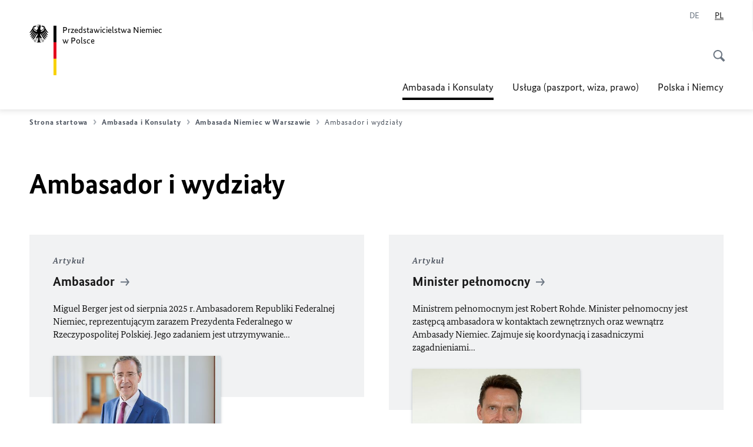

--- FILE ---
content_type: text/html;charset=UTF-8
request_url: https://polen.diplo.de/pl-pl/01-vertretungen/01-1-die-botschaft/0-botschafter-referate
body_size: 12973
content:



<!DOCTYPE html>
<!--[if lte IE 9]><html lang="pl" dir="ltr" class="no-js old-ie"    ><![endif]-->
<!--[if gt IE 9]><!-->
<html lang="pl" dir="ltr" class="no-js"    ><!--<![endif]-->

  <head>
<meta http-equiv="content-type" content="text/html; charset=UTF-8"/>
<title>Ambasador i wydziały - Federalne Ministerstwo Spraw Zagranicznych</title>
<link rel="shortcut icon" href="/resource/blob/484360/1b7353103b8d6217aab10f2706fa4c4d/startseite-polen-pl-favicon.ico" /><meta http-equiv="Content-Security-Policy" content="default-src &#39;self&#39;; img-src &#39;self&#39; data: https:; script-src &#39;self&#39; &#39;unsafe-inline&#39; &#39;unsafe-eval&#39; *.auswaertiges-amt.de *.babiel.com maps.googleapis.com; style-src &#39;self&#39; &#39;unsafe-inline&#39; fonts.googleapis.com https://de.presidencymt.eu/assets/widget/widget.css; connect-src &#39;self&#39; *.auswaertiges-amt.de *.babiel.com maps.googleapis.com; font-src &#39;self&#39; fonts.googleapis.com fonts.gstatic.com; frame-src *.diplo.de *.auswaertiges-amt.de *.babiel.com platform.twitter.com platform.x.com www.facebook.com www.instagram.com syndication.twitter.com www.linkedin.com www.youtube-nocookie.com https://vk.com/ https://www.google.com/; script-src-elem &#39;self&#39; &#39;unsafe-inline&#39; localhost:3000 *.auswaertiges-amt.de *.babiel.com platform.twitter.com platform.x.com connect.facebook.net www.instagram.com maps.googleapis.com https://de.presidencymt.eu/assets/widget/widget.js https://vk.com/js/api/openapi.js https://www.google.com/recaptcha/api.js https://www.gstatic.com/recaptcha/"/><link rel="apple-touch-icon" sizes="57x57" href="/static/appdata/includes/favicons/apple-touch-icon-57x57.png">
<link rel="apple-touch-icon" sizes="60x60" href="/static/appdata/includes/favicons/apple-touch-icon-60x60.png">
<link rel="apple-touch-icon" sizes="72x72" href="/static/appdata/includes/favicons/apple-touch-icon-72x72.png">
<link rel="apple-touch-icon" sizes="76x76" href="/static/appdata/includes/favicons/apple-touch-icon-76x76.png">
<link rel="apple-touch-icon" sizes="114x114" href="/static/appdata/includes/favicons/apple-touch-icon-114x114.png">
<link rel="apple-touch-icon" sizes="120x120" href="/static/appdata/includes/favicons/apple-touch-icon-120x120.png">
<link rel="apple-touch-icon" sizes="144x144" href="/static/appdata/includes/favicons/apple-touch-icon-144x144.png">
<link rel="apple-touch-icon" sizes="152x152" href="/static/appdata/includes/favicons/apple-touch-icon-152x152.png">
<link rel="apple-touch-icon" sizes="180x180" href="/static/appdata/includes/favicons/apple-touch-icon-180x180.png">
<link rel="icon" sizes="32x32" type="image/png" href="/static/appdata/includes/favicons/favicon-32x32.png">
<link rel="icon" sizes="192x192" type="image/png" href="/static/appdata/includes/favicons/android-chrome-192x192.png">
<link rel="icon" sizes="16x16" type="image/png" href="/static/appdata/includes/favicons/favicon-16x16.png"><link rel="canonical" href="https://polen.diplo.de/pl-pl/01-vertretungen/01-1-die-botschaft/0-botschafter-referate"/><meta name="keywords" content=""/>
<meta name="viewport" content="width=device-width, initial-scale=1.0"/>
<meta name="author" content="Auswärtiges Amt"/>
<meta name="robots" content="follow, index, noarchive, noodp, noydir"/>
<meta name="revisit-after" content="7 days"/><meta property="og:type" content="website"/>
<meta name="twitter:card" content="summary"/>
<meta property="og:url" content="https://polen.diplo.de/pl-pl/01-vertretungen/01-1-die-botschaft/0-botschafter-referate"/>
<meta property="og:locale" content="pl"/>
<meta property="og:description" content="Ambasadorem Republiki Federalnej Niemiec w Polsce jest Rolf Nikel."/>
<meta name="description" content="Ambasadorem Republiki Federalnej Niemiec w Polsce jest Rolf Nikel."/>
<meta name="twitter:description" content="Ambasadorem Republiki Federalnej Niemiec w Polsce jest Rolf Nikel."/>
<meta property="og:site_name" content=""/>
<meta name="twitter:title" content="Ambasador i wydziały"/>
<meta property="og:title" content="Ambasador i wydziały"/>
<meta name="twitter:site" content="auswaertigesamt"/><link rel="preload" href="/resource/crblob/1096/a232503217988a2553de47cf22822184/bundessansweb-bold-woff2-data.woff2" as="font" type="font/woff2" crossorigin>
<link rel="preload" href="/resource/crblob/1100/601578769154ec077d6039c88e04694c/bundessansweb-regular-woff2-data.woff2" as="font" type="font/woff2" crossorigin>
<link rel="preload" href="/resource/crblob/1104/4b13bd4d47860a789405847a3fcf5a9a/bundesserifweb-bolditalic-woff2-data.woff2" as="font" type="font/woff2" crossorigin>
<link rel="preload" href="/resource/crblob/1112/a6fdb62ee6409ac17251984c3c418e8a/bundesserifweb-regular-woff2-data.woff2" as="font" type="font/woff2" crossorigin>
<link rel="preload" href="/resource/crblob/1108/d82e631127f31d2fa37154e9dbaddd55/bundesserifweb-italic-woff2-data.woff2" as="font" type="font/woff2" crossorigin><link rel="stylesheet" type="text/css" href="/resource/themes/aa/css/styles-768-118.css" media="screen"/>
<link rel="stylesheet" href="/resource/themes/aa/css/debug/label-css-2687446-1.css"><link rel="stylesheet" href="/resource/themes/aa/css/icons-data-png-184-98.css"><link rel="stylesheet" href="/resource/themes/aa/css/icons-data-svg-182-100.css"><link rel="stylesheet" href="/resource/themes/aa/css/icons-fallback-186-97.css">
<link rel="stylesheet" type="text/css" href="/resource/themes/aa/css/print-754-100.css" media="print"/><script>
(function() {
// Optimization for Repeat Views
if( sessionStorage.foftFontsLoaded ) {
document.documentElement.className += " is-font-bundle-1-loaded is-font-bundle-2-loaded";
return;
}
// promise polyfill
(function(){'use strict';var f,g=[];function l(a){g.push(a);1==g.length&&f()}function m(){for(;g.length;)g[0](),g.shift()}f=function(){setTimeout(m)};function n(a){this.a=p;this.b=void 0;this.f=[];var b=this;try{a(function(a){q(b,a)},function(a){r(b,a)})}catch(c){r(b,c)}}var p=2;function t(a){return new n(function(b,c){c(a)})}function u(a){return new n(function(b){b(a)})}function q(a,b){if(a.a==p){if(b==a)throw new TypeError;var c=!1;try{var d=b&&b.then;if(null!=b&&"object"==typeof b&&"function"==typeof d){d.call(b,function(b){c||q(a,b);c=!0},function(b){c||r(a,b);c=!0});return}}catch(e){c||r(a,e);return}a.a=0;a.b=b;v(a)}}
function r(a,b){if(a.a==p){if(b==a)throw new TypeError;a.a=1;a.b=b;v(a)}}function v(a){l(function(){if(a.a!=p)for(;a.f.length;){var b=a.f.shift(),c=b[0],d=b[1],e=b[2],b=b[3];try{0==a.a?"function"==typeof c?e(c.call(void 0,a.b)):e(a.b):1==a.a&&("function"==typeof d?e(d.call(void 0,a.b)):b(a.b))}catch(h){b(h)}}})}n.prototype.g=function(a){return this.c(void 0,a)};n.prototype.c=function(a,b){var c=this;return new n(function(d,e){c.f.push([a,b,d,e]);v(c)})};
function w(a){return new n(function(b,c){function d(c){return function(d){h[c]=d;e+=1;e==a.length&&b(h)}}var e=0,h=[];0==a.length&&b(h);for(var k=0;k<a.length;k+=1)u(a[k]).c(d(k),c)})}function x(a){return new n(function(b,c){for(var d=0;d<a.length;d+=1)u(a[d]).c(b,c)})};window.Promise||(window.Promise=n,window.Promise.resolve=u,window.Promise.reject=t,window.Promise.race=x,window.Promise.all=w,window.Promise.prototype.then=n.prototype.c,window.Promise.prototype["catch"]=n.prototype.g);}());
// FontFaceObserver https://github.com/bramstein/fontfaceobserver
(function(){function m(a,b){document.addEventListener?a.addEventListener("scroll",b,!1):a.attachEvent("scroll",b)}function n(a){document.body?a():document.addEventListener?document.addEventListener("DOMContentLoaded",function c(){document.removeEventListener("DOMContentLoaded",c);a()}):document.attachEvent("onreadystatechange",function l(){if("interactive"==document.readyState||"complete"==document.readyState)document.detachEvent("onreadystatechange",l),a()})};function t(a){this.a=document.createElement("div");this.a.setAttribute("aria-hidden","true");this.a.appendChild(document.createTextNode(a));this.b=document.createElement("span");this.c=document.createElement("span");this.h=document.createElement("span");this.f=document.createElement("span");this.g=-1;this.b.style.cssText="max-width:none;display:inline-block;position:absolute;height:100%;width:100%;overflow:scroll;font-size:16px;";this.c.style.cssText="max-width:none;display:inline-block;position:absolute;height:100%;width:100%;overflow:scroll;font-size:16px;";
this.f.style.cssText="max-width:none;display:inline-block;position:absolute;height:100%;width:100%;overflow:scroll;font-size:16px;";this.h.style.cssText="display:inline-block;width:200%;height:200%;font-size:16px;max-width:none;";this.b.appendChild(this.h);this.c.appendChild(this.f);this.a.appendChild(this.b);this.a.appendChild(this.c)}
function x(a,b){a.a.style.cssText="max-width:none;min-width:20px;min-height:20px;display:inline-block;overflow:hidden;position:absolute;width:auto;margin:0;padding:0;top:-999px;left:-999px;white-space:nowrap;font:"+b+";"}function y(a){var b=a.a.offsetWidth,c=b+100;a.f.style.width=c+"px";a.c.scrollLeft=c;a.b.scrollLeft=a.b.scrollWidth+100;return a.g!==b?(a.g=b,!0):!1}function z(a,b){function c(){var a=l;y(a)&&a.a.parentNode&&b(a.g)}var l=a;m(a.b,c);m(a.c,c);y(a)};function A(a,b){var c=b||{};this.family=a;this.style=c.style||"normal";this.weight=c.weight||"normal";this.stretch=c.stretch||"normal"}var B=null,C=null,E=null,F=null;function I(){if(null===E){var a=document.createElement("div");try{a.style.font="condensed 100px sans-serif"}catch(b){}E=""!==a.style.font}return E}function J(a,b){return[a.style,a.weight,I()?a.stretch:"","100px",b].join(" ")}
A.prototype.load=function(a,b){var c=this,l=a||"BESbswy",r=0,D=b||3E3,G=(new Date).getTime();return new Promise(function(a,b){var e;null===F&&(F=!!document.fonts);if(e=F)null===C&&(C=/OS X.*Version\/10\..*Safari/.test(navigator.userAgent)&&/Apple/.test(navigator.vendor)),e=!C;if(e){e=new Promise(function(a,b){function f(){(new Date).getTime()-G>=D?b():document.fonts.load(J(c,'"'+c.family+'"'),l).then(function(c){1<=c.length?a():setTimeout(f,25)},function(){b()})}f()});var K=new Promise(function(a,
c){r=setTimeout(c,D)});Promise.race([K,e]).then(function(){clearTimeout(r);a(c)},function(){b(c)})}else n(function(){function e(){var b;if(b=-1!=g&&-1!=h||-1!=g&&-1!=k||-1!=h&&-1!=k)(b=g!=h&&g!=k&&h!=k)||(null===B&&(b=/AppleWebKit\/([0-9]+)(?:\.([0-9]+))/.exec(window.navigator.userAgent),B=!!b&&(536>parseInt(b[1],10)||536===parseInt(b[1],10)&&11>=parseInt(b[2],10))),b=B&&(g==u&&h==u&&k==u||g==v&&h==v&&k==v||g==w&&h==w&&k==w)),b=!b;b&&(d.parentNode&&d.parentNode.removeChild(d),clearTimeout(r),a(c))}
function H(){if((new Date).getTime()-G>=D)d.parentNode&&d.parentNode.removeChild(d),b(c);else{var a=document.hidden;if(!0===a||void 0===a)g=f.a.offsetWidth,h=p.a.offsetWidth,k=q.a.offsetWidth,e();r=setTimeout(H,50)}}var f=new t(l),p=new t(l),q=new t(l),g=-1,h=-1,k=-1,u=-1,v=-1,w=-1,d=document.createElement("div");d.dir="ltr";x(f,J(c,"sans-serif"));x(p,J(c,"serif"));x(q,J(c,"monospace"));d.appendChild(f.a);d.appendChild(p.a);d.appendChild(q.a);document.body.appendChild(d);u=f.a.offsetWidth;v=p.a.offsetWidth;
w=q.a.offsetWidth;H();z(f,function(a){g=a;e()});x(f,J(c,'"'+c.family+'",sans-serif'));z(p,function(a){h=a;e()});x(p,J(c,'"'+c.family+'",serif'));z(q,function(a){k=a;e()});x(q,J(c,'"'+c.family+'",monospace'))})})};"undefined"!==typeof module?module.exports=A:(window.FontFaceObserver=A,window.FontFaceObserver.prototype.load=A.prototype.load);}());
var bundesSansWeb400 = new FontFaceObserver('BundesSansweb', {
weight: 400
});
Promise.all([bundesSansWeb400.load()]).then(function () {
document.documentElement.className += ' is-font-bundle-1-loaded';
var bundesSansWeb700 = new FontFaceObserver('BundesSansWeb', {
weight: 700
});
var bundesSerifWeb400 = new FontFaceObserver('BundesSerifWeb', {
weight: 400
});
var bundesSerifWeb400i = new FontFaceObserver('BundesSerifWeb', {
weight: 400,
style: 'italic'
});
var bundesSerifWeb700i = new FontFaceObserver('BundesSerifWeb', {
weight: 700,
style: 'italic'
});
Promise.all([
bundesSansWeb700.load(),
bundesSerifWeb400.load(),
bundesSerifWeb400i.load(),
bundesSerifWeb700i.load()
]).then(function () {
document.documentElement.className += ' is-font-bundle-2-loaded';
// Optimization for Repeat Views
sessionStorage.foftFontsLoaded = true;
});
});
})();
</script><script>!function () {
function e(e, n, t) {
"use strict";
var o = window.document.createElement("link"), r = n || window.document.getElementsByTagName("script")[0], a = window.document.styleSheets;
return o.rel = "stylesheet", o.href = e, o.media = "only x", r.parentNode.insertBefore(o, r), o.onloadcssdefined = function (e) {
for (var n, t = 0; t < a.length; t++)a[t].href && a[t].href === o.href && (n = !0);
n ? e() : setTimeout(function () {
o.onloadcssdefined(e)
})
}, o.onloadcssdefined(function () {
o.media = t || "all"
}), o
}
function n(e, n) {
e.onload = function () {
e.onload = null, n && n.call(e)
}, "isApplicationInstalled" in navigator && "onloadcssdefined" in e && e.onloadcssdefined(n)
}
!function (t) {
var o = function (r, a) {
"use strict";
if (r && 3 === r.length) {
var i = t.navigator, c = t.document, s = t.Image, d = !(!c.createElementNS || !c.createElementNS("http://www.w3.org/2000/svg", "svg").createSVGRect || !c.implementation.hasFeature("http://www.w3.org/TR/SVG11/feature#Image", "1.1") || t.opera && -1 === i.userAgent.indexOf("Chrome") || -1 !== i.userAgent.indexOf("Series40")), l = new s;
l.onerror = function () {
o.method = "png", o.href = r[2], e(r[2])
}, l.onload = function () {
var t = 1 === l.width && 1 === l.height, i = r[t && d ? 0 : t ? 1 : 2];
t && d ? o.method = "svg" : t ? o.method = "datapng" : o.method = "png", o.href = i, n(e(i), a)
}, l.src = "[data-uri]", c.documentElement.className += " grunticon"
}
};
o.loadCSS = e, o.onloadCSS = n, t.grunticon = o
}(this), function (e, n) {
"use strict";
var t = n.document, o = "grunticon:", r = function (e) {
if (t.attachEvent ? "complete" === t.readyState : "loading" !== t.readyState) e(); else {
var n = !1;
t.addEventListener("readystatechange", function () {
n || (n = !0, e())
}, !1)
}
}, a = function (e) {
return n.document.querySelector('link[href$="' + e + '"]')
}, i = function (e) {
var n, t, r, a, i, c, s = {};
if (n = e.sheet, !n)return s;
t = n.cssRules ? n.cssRules : n.rules;
for (var d = 0; d < t.length; d++)r = t[d].cssText, a = o + t[d].selectorText, i = r.split(");")[0].match(/US\-ASCII\,([^"']+)/), i && i[1] && (c = decodeURIComponent(i[1]), s[a] = c);
return s
}, c = function (e) {
var n, r, a, i;
a = "data-grunticon-embed";
for (var c in e) {
i = c.slice(o.length);
try {
n = t.querySelectorAll(i)
} catch (s) {
continue
}
r = [];
for (var d = 0; d < n.length; d++)null !== n[d].getAttribute(a) && r.push(n[d]);
if (r.length)for (d = 0; d < r.length; d++)r[d].innerHTML = e[c], r[d].style.backgroundImage = "none", r[d].removeAttribute(a)
}
return r
}, s = function (n) {
"svg" === e.method && r(function () {
c(i(a(e.href))), "function" == typeof n && n()
})
};
e.embedIcons = c, e.getCSS = a, e.getIcons = i, e.ready = r, e.svgLoadedCallback = s, e.embedSVG = s
}(grunticon, this)
}();</script> <script>
grunticon([
"/resource/themes/aa/css/icons-data-svg-182-100.css"
,
"/resource/themes/aa/css/icons-data-png-184-98.css"
,
"/resource/themes/aa/css/icons-fallback-186-97.css"
], grunticon.svgLoadedCallback);
</script>
<noscript>
<link href="/resource/themes/aa/css/icons-fallback-186-97.css" rel="stylesheet"/>
</noscript>  </head>

  <body class=""    data-not-searchable="none">
<div ></div>    
    

    <div >
<nav class="c-skiplinks" aria-label="Sprungmarke" data-css="c-skiplinks" data-js-module="skiplinks">
<h2 class="skiplinks__headline">Nawigacja i serwis</h2>
<p class="skiplinks__text"><em>Idź bezpośrednio do:</em></p>
<ul class="skiplink__list">
<li class="skiplink__list-item"><a class="skiplink__link" href="#main">W tym artykule</a></li>
<li class="skiplink__list-item"><a class="skiplink__link" href="#nav__primary">Menu główne</a></li>
<li class="skiplink__list-item"><a class="skiplink__link skiplink__search-link" href="#header-cta-search">Wyszukiwanie</a></li>
</ul>
</nav><header id="header" data-css="c-header"
class=" c-header--">
<div class="header__inner">
<div class="header__left">
<div class=" c-logo">
<a class="logo__link" href="/pl-pl" title="Placówki dyplomatyczne Niemiec w Polsce"
>
<picture class="c-picture--logo
" data-css="c-picture">
<source srcset="/resource/crblob/772/47f731c5aa09d415e52ad2d35c55a7be/aamt-logo-sp-data.svg" media="(max-width:707px)" data-logotext=""/>
<source srcset="/resource/crblob/774/043b311bf7ef66e7fe96e3da3f0c8bb4/aamt-logo-tb-data.svg" media="(min-width:708px) and (max-width:1039px)" data-logotext=""/>
<source srcset="/resource/crblob/200/b26f8a6a21790f0822b0b21a2a92ac4b/aamt-logo-dt-data.svg" media="(min-width:1040px)" data-logotext=""/>
<img class="picture__image "
src="/resource/crblob/772/47f731c5aa09d415e52ad2d35c55a7be/aamt-logo-sp-data.svg" alt="" data-logotext=""
data-sizes=&quot;auto&quot;/>
</picture>
<span class="logo__title">Przedstawicielstwa Niemiec</span>
<span class="logo__title">w Polsce</span> </a>
</div> </div>
<div class="header__right">
<div class="c-metanavigation--default is-desktop-visible"
data-css="c-metanavigation">
<nav class="metanavigation__nav">
<h2 class="metanavigation__nav-headline is-aural">Nawigacja strony</h2>
<ul class="metanavigation__linklist">
<li class="metanavigation__linklist-item is-abbr">
<a aria-label="Niemiecki" lang="de" class="metanavigation__link is-abbr-language" href="https://polen.diplo.de/pl-de/01-vertretungen/01-1-die-botschaft/0-botschafter-referate">
<span class="metanavigation__link-content">
<abbr title="Niemiecki">DE</abbr>
</span>
<span class="metanavigation__link-icon"></span>
</a>
</li>
<li class="metanavigation__linklist-item is-abbr">
<strong class="metanavigation__active-item is-abbr-language">
<span class="metanavigation__active-item-content">
<abbr title="Polski">PL</abbr>
</span>
<span class="metanavigation__active-item-icon"></span>
</strong>
</li> </ul>
</nav>
</div>
<button id="header-cta-search" class="c-cta--search-toggle " data-css="c-cta" data-js-module="cta"
data-js-options='{&quot;globalEvent&quot;:&quot;cta:openSearchOverlay&quot;}' title="Rozpocznij wyszukiwanie" aria-expanded="false">
<span class="cta__icon i-magnifier"
data-grunticon-embed="true"></span>
<span class="cta__content" data-js-item="cta-content">Rozpocznij wyszukiwanie</span>
</button>
<div class="c-toggler--search-toggle is-closed" data-css="c-toggler" data-js-module="toggler"
data-js-options="{&quot;globalEvent&quot;:&quot;cta:openSearchOverlay&quot;,&quot;calculateHeight&quot;:false}">
<div class="toggler__wrapper">
<div class="u-grid-row">
<div class="u-grid-col">
<div class="c-search--overlay" data-css="c-search" data-js-module="search"
data-js-options="{&quot;textNoResults&quot;:&quot;search-text-no-results&quot;,&quot;autofocus&quot;:&quot;true&quot;,&quot;textResults&quot;:&quot;search-text-results&quot;,&quot;customSubmit&quot;:&quot;customformat&quot;}">
<h2 class="search__headline">Jakich informacji Pani/Pan poszukuje?</h2>
<div class="search__wrapper">
<form class="search__form" action="/pl-pl/search" method="get" data-js-atom="search-form" novalidate>
<fieldset class="search__control-group">
<legend class="is-aural">W tym artykule</legend>
<label class="is-aural" for="search-input-484360">Proszę podać wyszukiwane hasło</label>
<input type="search" placeholder="Jakich informacji Pani/Pan poszukuje?" class="search__input" name="search" id="search-input-484360" data-js-atom="input">
<button type="submit" class="search__submit-btn" data-js-atom="submit">
<span class="search__submit-btn-text">Szukaj</span>
<span class="i-magnifier" data-grunticon-embed="true"></span>
</button>
</fieldset>
</form>
<div class="search__helper-text-wrapper">
<span data-js-atom="search-text-results">Liczba wyników wyszukiwania:</span>
<span data-js-atom="search-text-no-results">Brak wyników wyszukiwania</span>
</div>
</div>
<div class="search__tags-wrap">
</div>
<button class="c-cta--search-overlay-toggle"
data-css="c-cta"
type="button"
data-js-atom="search-overlay-close">
<span class="cta__icon "></span>
<span class="cta__content" data-js-item="cta-content">Zakończ wyszukiwanie</span>
</button>
</div>
</div>
</div>
</div>
</div>
<div class="c-nav-primary" data-css="c-nav-primary" data-js-module="nav-primary" id="nav__primary" data-js-options="{&quot;calculateHeight&quot;:false}">
<button class="nav-primary__hamburger" data-js-atom="trigger-nav" aria-controls="navigation" aria-expanded="false" aria-label="Menu">
<span class="nav-primary__hamburger-icon"></span>
<span class="nav-primary__hamburger-title is-inactive-text">Menu</span>
<span class="nav-primary__hamburger-title is-active-text">Zamknij</span>
</button>
<span class="nav-primary__alert-area" role="alert" data-js-atom="alert-area" data-inactive-text="" data-active-text=""></span>
<div class="nav-primary__wrapper" id="navigation" data-js-atom="navigation-wrapper">
<nav class="nav-primary__content" data-js-atom="navigation-content">
<h2 class="nav-primary__headline" data-js-atom="navigation-heading" data-js-atom="navigation-heading" tabindex="-1">Menu</h2>
<ul class="nav-primary__list">
<li class="nav-primary__list-item">
<button class="nav-primary__first-level-cta is-active" data-js-atom="trigger-sub-list"
aria-expanded="false" aria-controls="478304-nav">
<span class="nav-primary__active-item-text">Jesteś tutaj:</span>
Ambasada i Konsulaty
</button>
<div class="nav-primary__second-level-wrapper" data-js-atom="second-level-wrapper" id="478304-nav" aria-hidden="true">
<div class="nav-primary__sub-list-wrapper">
<button class="nav-primary__sub-list-close" data-js-atom="close-sub-list">
<span class="nav-primary__sub-list-close-icon i-arrow_right-g" data-grunticon-embed="true"></span>
<span class="nav-primary__sub-list-close-content">Powrót do pierwszego poziomu nawigacji</span>
</button>
<h3 class="nav-primary__sub-list-title" data-js-atom="navigation-heading" tabindex="-1">Ambasada i Konsulaty</h3>
<ul class="nav-primary__sub-list">
<li class="nav-primary__sub-list-item is-highlight">
<a href="/pl-pl/01-vertretungen" class="nav-primary__second-level-cta" data-js-tracking="['trackEvent', 'Navigation', 'Klick Hauptmenü',
'Pokaż podgląd']">
<span class="nav-primary__second-level-item-wrapper">
<span class="nav-primary__second-level-cta-content">Pokaż podgląd</span>
<span class="nav-primary__second-level-cta-icon i-arrow_left_100" data-grunticon-embed="true"></span>
</span>
</a>
</li><li class="nav-primary__sub-list-item">
<a href="/pl-pl/01-vertretungen/01-1-die-botschaft" class="nav-primary__second-level-cta" data-js-tracking="[&#x27;trackEvent&#x27;, &#x27;Navigation&#x27;, &#x27;Klick Hauptmenü&#x27;, &#x27;Ambasada Niemiec w Warszawie&#x27;]">
<span class="nav-primary__second-level-cta-content">
<p class="rte__paragraph">Ambasada Niemiec w Warszawie<br/></p> </span>
<span class="nav-primary__second-level-cta-icon"></span>
</a>
</li><li class="nav-primary__sub-list-item">
<a href="/pl-pl/01-vertretungen/01-2-gk-breslau" class="nav-primary__second-level-cta" data-js-tracking="[&#x27;trackEvent&#x27;, &#x27;Navigation&#x27;, &#x27;Klick Hauptmenü&#x27;, &#x27;Konsulat Generalny Niemiec we Wrocławiu&#x27;]">
<span class="nav-primary__second-level-cta-content">
<p class="rte__paragraph">Konsulat Generalny Niemiec we Wrocławiu</p> </span>
<span class="nav-primary__second-level-cta-icon"></span>
</a>
</li><li class="nav-primary__sub-list-item">
<a href="/pl-pl/01-vertretungen/01-3-gk-krakau" class="nav-primary__second-level-cta" data-js-tracking="[&#x27;trackEvent&#x27;, &#x27;Navigation&#x27;, &#x27;Klick Hauptmenü&#x27;, &#x27;Konsulat Generalny Niemiec w Krakowie&#x27;]">
<span class="nav-primary__second-level-cta-content">
<p class="rte__paragraph">Konsulat Generalny Niemiec w Krakowie</p> </span>
<span class="nav-primary__second-level-cta-icon"></span>
</a>
</li><li class="nav-primary__sub-list-item">
<a href="/pl-pl/01-vertretungen/01-4-gk-danzig" class="nav-primary__second-level-cta" data-js-tracking="[&#x27;trackEvent&#x27;, &#x27;Navigation&#x27;, &#x27;Klick Hauptmenü&#x27;, &#x27;Konsulat Generalny Niemiec w Gdańsku&#x27;]">
<span class="nav-primary__second-level-cta-content">
<p class="rte__paragraph">Konsulat Generalny Niemiec w Gdańsku</p> </span>
<span class="nav-primary__second-level-cta-icon"></span>
</a>
</li><li class="nav-primary__sub-list-item">
<a href="/pl-pl/01-vertretungen/01-5-gk-oppeln" class="nav-primary__second-level-cta" data-js-tracking="[&#x27;trackEvent&#x27;, &#x27;Navigation&#x27;, &#x27;Klick Hauptmenü&#x27;, &#x27;Konsulat Niemiec w Opolu&#x27;]">
<span class="nav-primary__second-level-cta-content">
<p class="rte__paragraph">Konsulat Niemiec w Opolu</p> </span>
<span class="nav-primary__second-level-cta-icon"></span>
</a>
</li><li class="nav-primary__sub-list-item">
<a href="/pl-pl/01-vertretungen/honorarkonsuln" class="nav-primary__second-level-cta" data-js-tracking="[&#x27;trackEvent&#x27;, &#x27;Navigation&#x27;, &#x27;Klick Hauptmenü&#x27;, &#x27;Konsulowie honorowi&#x27;]">
<span class="nav-primary__second-level-cta-content">
<p class="rte__paragraph">Konsulowie honorowi<br/></p> </span>
<span class="nav-primary__second-level-cta-icon"></span>
</a>
</li><li class="nav-primary__sub-list-item">
<a href="/pl-pl/01-vertretungen/01-vertretungen" class="nav-primary__second-level-cta" data-js-tracking="[&#x27;trackEvent&#x27;, &#x27;Navigation&#x27;, &#x27;Klick Hauptmenü&#x27;, &#x27;Zapobieganie korupcji&#x27;]">
<span class="nav-primary__second-level-cta-content">
<p class="rte__paragraph">Zapobieganie korupcji</p> </span>
<span class="nav-primary__second-level-cta-icon"></span>
</a>
</li> </ul>
</div>
</div>
</li><li class="nav-primary__list-item">
<button class="nav-primary__first-level-cta " data-js-atom="trigger-sub-list"
aria-expanded="false" aria-controls="479004-nav">
Usługa (paszport, wiza, prawo)
</button>
<div class="nav-primary__second-level-wrapper" data-js-atom="second-level-wrapper" id="479004-nav" aria-hidden="true">
<div class="nav-primary__sub-list-wrapper">
<button class="nav-primary__sub-list-close" data-js-atom="close-sub-list">
<span class="nav-primary__sub-list-close-icon i-arrow_right-g" data-grunticon-embed="true"></span>
<span class="nav-primary__sub-list-close-content">Powrót do pierwszego poziomu nawigacji</span>
</button>
<h3 class="nav-primary__sub-list-title" data-js-atom="navigation-heading" tabindex="-1">Usługa (paszport, wiza, prawo)</h3>
<ul class="nav-primary__sub-list">
<li class="nav-primary__sub-list-item is-highlight">
<a href="/pl-pl/03-service" class="nav-primary__second-level-cta" data-js-tracking="['trackEvent', 'Navigation', 'Klick Hauptmenü',
'Pokaż podgląd']">
<span class="nav-primary__second-level-item-wrapper">
<span class="nav-primary__second-level-cta-content">Pokaż podgląd</span>
<span class="nav-primary__second-level-cta-icon i-arrow_left_100" data-grunticon-embed="true"></span>
</span>
</a>
</li><li class="nav-primary__sub-list-item">
<a href="/pl-pl/03-service/03-05-rechts-konsularinformationen" class="nav-primary__second-level-cta" data-js-tracking="[&#x27;trackEvent&#x27;, &#x27;Navigation&#x27;, &#x27;Klick Hauptmenü&#x27;, &#x27;Informacje prawne A-Z&#x27;]">
<span class="nav-primary__second-level-cta-content">
<p class="rte__paragraph">Informacje prawne A-Z</p> </span>
<span class="nav-primary__second-level-cta-icon"></span>
</a>
</li><li class="nav-primary__sub-list-item">
<a href="/pl-pl/03-service/interaktive-karte-polen-479008" class="nav-primary__second-level-cta" data-js-tracking="[&#x27;trackEvent&#x27;, &#x27;Navigation&#x27;, &#x27;Klick Hauptmenü&#x27;, &#x27;Zasięg konsularny&#x27;]">
<span class="nav-primary__second-level-cta-content">
<p class="rte__paragraph">Zasięg konsularny</p> </span>
<span class="nav-primary__second-level-cta-icon"></span>
</a>
</li><li class="nav-primary__sub-list-item">
<a href="/pl-pl/03-service/03-01-visainformationen/rk-termin-479020" class="nav-primary__second-level-cta" data-js-tracking="[&#x27;trackEvent&#x27;, &#x27;Navigation&#x27;, &#x27;Klick Hauptmenü&#x27;, &#x27;Rezerwacja terminu&#x27;]">
<span class="nav-primary__second-level-cta-content">
<p class="rte__paragraph">Rezerwacja terminu</p> </span>
<span class="nav-primary__second-level-cta-icon"></span>
</a>
</li><li class="nav-primary__sub-list-item">
<a href="/pl-pl/03-service/03-08-gebuehren" class="nav-primary__second-level-cta" data-js-tracking="[&#x27;trackEvent&#x27;, &#x27;Navigation&#x27;, &#x27;Klick Hauptmenü&#x27;, &#x27;Opłaty w Przedstawicielstwach Niemiec w Polsce&#x27;]">
<span class="nav-primary__second-level-cta-content">
<p class="rte__paragraph">Opłaty w Przedstawicielstwach Niemiec w Polsce<br/></p> </span>
<span class="nav-primary__second-level-cta-icon"></span>
</a>
</li><li class="nav-primary__sub-list-item">
<a href="/pl-pl/03-service/03-03-paesse-pa" class="nav-primary__second-level-cta" data-js-tracking="[&#x27;trackEvent&#x27;, &#x27;Navigation&#x27;, &#x27;Klick Hauptmenü&#x27;, &#x27;Paszport - dowód osobisty&#x27;]">
<span class="nav-primary__second-level-cta-content">
<p class="rte__paragraph">Paszport - dowód osobisty</p> </span>
<span class="nav-primary__second-level-cta-icon"></span>
</a>
</li><li class="nav-primary__sub-list-item">
<a href="/pl-pl/03-service/03-05-01-geburtsurkunde" class="nav-primary__second-level-cta" data-js-tracking="[&#x27;trackEvent&#x27;, &#x27;Navigation&#x27;, &#x27;Klick Hauptmenü&#x27;, &#x27;Rejestracja urodzenia&#x27;]">
<span class="nav-primary__second-level-cta-content">
<p class="rte__paragraph">Rejestracja urodzenia<br/></p> </span>
<span class="nav-primary__second-level-cta-icon"></span>
</a>
</li><li class="nav-primary__sub-list-item">
<a href="/pl-pl/03-service/03-01-visainformationen" class="nav-primary__second-level-cta" data-js-tracking="[&#x27;trackEvent&#x27;, &#x27;Navigation&#x27;, &#x27;Klick Hauptmenü&#x27;, &#x27;Informacja wizowa&#x27;]">
<span class="nav-primary__second-level-cta-content">
<p class="rte__paragraph">Informacja wizowa</p> </span>
<span class="nav-primary__second-level-cta-icon"></span>
</a>
</li><li class="nav-primary__sub-list-item">
<a href="/pl-pl/03-service/03-02-visainfo-en" class="nav-primary__second-level-cta" data-js-tracking="[&#x27;trackEvent&#x27;, &#x27;Navigation&#x27;, &#x27;Klick Hauptmenü&#x27;, &#x27;Visa information in English&#x27;]">
<span class="nav-primary__second-level-cta-content">
<p class="rte__paragraph">Visa information in English</p> </span>
<span class="nav-primary__second-level-cta-icon"></span>
</a>
</li><li class="nav-primary__sub-list-item">
<a href="/pl-pl/03-service/03-04-staatsangehoerigkeit" class="nav-primary__second-level-cta" data-js-tracking="[&#x27;trackEvent&#x27;, &#x27;Navigation&#x27;, &#x27;Klick Hauptmenü&#x27;, &#x27;Obywatelstwo&#x27;]">
<span class="nav-primary__second-level-cta-content">
<p class="rte__paragraph">Obywatelstwo</p> </span>
<span class="nav-primary__second-level-cta-icon"></span>
</a>
</li><li class="nav-primary__sub-list-item">
<a href="/pl-pl/03-service/03-07-arbeit-soziales" class="nav-primary__second-level-cta" data-js-tracking="[&#x27;trackEvent&#x27;, &#x27;Navigation&#x27;, &#x27;Klick Hauptmenü&#x27;, &#x27;Praca, studia, polityka społeczna&#x27;]">
<span class="nav-primary__second-level-cta-content">
<p class="rte__paragraph">Praca, studia, polityka społeczna</p> </span>
<span class="nav-primary__second-level-cta-icon"></span>
</a>
</li> </ul>
</div>
</div>
</li><li class="nav-primary__list-item">
<button class="nav-primary__first-level-cta " data-js-atom="trigger-sub-list"
aria-expanded="false" aria-controls="484370-nav">
Polska i Niemcy
</button>
<div class="nav-primary__second-level-wrapper" data-js-atom="second-level-wrapper" id="484370-nav" aria-hidden="true">
<div class="nav-primary__sub-list-wrapper">
<button class="nav-primary__sub-list-close" data-js-atom="close-sub-list">
<span class="nav-primary__sub-list-close-icon i-arrow_right-g" data-grunticon-embed="true"></span>
<span class="nav-primary__sub-list-close-content">Powrót do pierwszego poziomu nawigacji</span>
</button>
<h3 class="nav-primary__sub-list-title" data-js-atom="navigation-heading" tabindex="-1">Polska i Niemcy</h3>
<ul class="nav-primary__sub-list">
<li class="nav-primary__sub-list-item is-highlight">
<a href="/pl-pl/02-themen" class="nav-primary__second-level-cta" data-js-tracking="['trackEvent', 'Navigation', 'Klick Hauptmenü',
'Pokaż podgląd']">
<span class="nav-primary__second-level-item-wrapper">
<span class="nav-primary__second-level-cta-content">Pokaż podgląd</span>
<span class="nav-primary__second-level-cta-icon i-arrow_left_100" data-grunticon-embed="true"></span>
</span>
</a>
</li><li class="nav-primary__sub-list-item">
<a href="/pl-pl/02-themen/02-1-willkommen" class="nav-primary__second-level-cta" data-js-tracking="[&#x27;trackEvent&#x27;, &#x27;Navigation&#x27;, &#x27;Klick Hauptmenü&#x27;, &#x27;Witamy w Niemczech&#x27;]">
<span class="nav-primary__second-level-cta-content">
<p class="rte__paragraph">Witamy w Niemczech</p> </span>
<span class="nav-primary__second-level-cta-icon"></span>
</a>
</li><li class="nav-primary__sub-list-item">
<a href="/pl-pl/02-themen/02-5-wissenschaft-forschung" class="nav-primary__second-level-cta" data-js-tracking="[&#x27;trackEvent&#x27;, &#x27;Navigation&#x27;, &#x27;Klick Hauptmenü&#x27;, &#x27;Nauka i badania naukowe&#x27;]">
<span class="nav-primary__second-level-cta-content">
<p class="rte__paragraph">Nauka i badania naukowe</p> </span>
<span class="nav-primary__second-level-cta-icon"></span>
</a>
</li><li class="nav-primary__sub-list-item">
<a href="/pl-pl/02-themen/08-institutionen" class="nav-primary__second-level-cta" data-js-tracking="[&#x27;trackEvent&#x27;, &#x27;Navigation&#x27;, &#x27;Klick Hauptmenü&#x27;, &#x27;Instytucje wspierające stosunki gospodarcze&#x27;]">
<span class="nav-primary__second-level-cta-content">
<p class="rte__paragraph">Instytucje wspierające stosunki gospodarcze</p> </span>
<span class="nav-primary__second-level-cta-icon"></span>
</a>
</li><li class="nav-primary__sub-list-item">
<a href="/pl-pl/02-themen/04-deutsch-fremdsprache" class="nav-primary__second-level-cta" data-js-tracking="[&#x27;trackEvent&#x27;, &#x27;Navigation&#x27;, &#x27;Klick Hauptmenü&#x27;, &#x27;Niemiecki jako język obcy&#x27;]">
<span class="nav-primary__second-level-cta-content">
<p class="rte__paragraph">Niemiecki jako język obcy</p> </span>
<span class="nav-primary__second-level-cta-icon"></span>
</a>
</li> </ul>
</div>
</div>
</li>
<li class="nav-primary__list-item is-search-toggle">
<button id="header-cta-search" class="c-cta--search-toggle " data-css="c-cta" data-js-module="cta"
data-js-options="{&quot;globalEvent&quot;:&quot;cta:openSearchOverlay&quot;}" title="Rozpocznij wyszukiwanie" aria-expanded="false">
<span class="cta__icon i-magnifier"
data-grunticon-embed="true"></span>
<span class="cta__content" data-js-item="cta-content">Rozpocznij wyszukiwanie</span>
</button>
</li>
</ul>
</nav>
<h2 class="metanavigation__nav-headline is-aural">Nawigacja</h2>
<div class="c-metanavigation--nav-primary "
data-css="c-metanavigation">
<nav class="metanavigation__nav">
<h2 class="metanavigation__nav-headline is-aural">Nawigacja strony</h2>
<ul class="metanavigation__linklist">
</ul>
</nav>
</div> </div>
</div>
</div>
</div>
</header>
<button id="header-cta-search" class="c-cta--search-toggle is-sticky" data-css="c-cta" data-js-module="cta"
data-js-options="{&quot;globalEvent&quot;:&quot;cta:openSearchOverlay&quot;,&quot;sticky&quot;:&quot;belowHeader&quot;}" title="Rozpocznij wyszukiwanie" aria-expanded="false">
<span class="cta__icon i-magnifier"
data-grunticon-embed="true"></span>
<span class="cta__content" data-js-item="cta-content">Rozpocznij wyszukiwanie</span>
</button>
<div class="c-toggler--navigation-overlay-wrapper is-open"
data-css="c-toggler"
data-js-module="toggler"
data-js-options='{&quot;globalEvent&quot;:&quot;navPrimary:toggle&quot;,&quot;calculateHeight&quot;:false} '>
<div class="toggler__wrapper">
<main id="main">
<h1 class="is-aural">Witamy na stronie Federalnego Ministerstwa Spraw Zagranicznych</h1>
<div class="u-grid-row">
<div class="u-grid-col">
<header class="c-heading--default is-simple" data-css="c-heading">
<div class="heading__breadcrumb">
<nav class="c-breadcrumb " data-css="c-breadcrumb"
>
<h2 class="breadcrumb__headline"
id="breadcrumb__headline-">
Jesteś tutaj:</h2>
<div class="breadcrumb__content"
>
<div class="breadcrumb__list-wrapper" >
<ol class="breadcrumb__list">
<li class="breadcrumb__list-item">
<a href="/pl-pl" title="Strona startowa"
class="breadcrumb__item-link">Strona startowa
<span
class="breadcrumb__icon i-breadcrumb"
data-grunticon-embed="true"></span>
</a>
</li>
<li class="breadcrumb__list-item">
<a href="/pl-pl/01-vertretungen" title="Ambasada i Konsulaty"
class="breadcrumb__item-link">Ambasada i Konsulaty
<span
class="breadcrumb__icon i-breadcrumb"
data-grunticon-embed="true"></span>
</a>
</li>
<li class="breadcrumb__list-item">
<a href="/pl-pl/01-vertretungen/01-1-die-botschaft" title="Ambasada Niemiec w Warszawie"
class="breadcrumb__item-link">Ambasada Niemiec w Warszawie
<span
class="breadcrumb__icon i-breadcrumb"
data-grunticon-embed="true"></span>
</a>
</li>
<li class="breadcrumb__list-item">
<strong class="breadcrumb__item-active">Ambasador i wydziały</strong>
</li>
</ol>
</div>
</div>
</nav>
</div> <h1 class="heading__title">
<span class="heading__title-text">Ambasador i wydziały</span>
</h1>
</header>
</div>
</div>
<section class="u-section isnt-margintop" >
<div class="section__content">
<div class="u-grid-row">
<div class="u-grid-col is-desktop-col-6 is-tablet-col-6">
<div class="c-teaser--default is-headline-text-image "
data-css="c-teaser" data-dublettenFilterState="render">
<a href="https://polen.diplo.de/pl-pl/01-vertretungen/01-1-die-botschaft/0-botschafter-referate/botschafter-480734" class="teaser__link"
data-js-tracking="['trackEvent', 'Navigation', 'Klick Teaser', 'Teaser_Ambasador']"
target="_self"
title="Ambasador">
<div class="teaser__text-section">
<span class="teaser__subline">
<em class="teaser__category">Artykuł </em>
</span>
<h3 class="teaser__headline">
<span class="teaser__headline-content">
Ambasador </span>
<span class="teaser__headline-icon i-arrow_left_100" data-grunticon-embed="true"></span>
</h3><p class="teaser__text">Miguel Berger jest od sierpnia 2025 r. Ambasadorem Republiki Federalnej Niemiec, reprezentującym zarazem Prezydenta Federalnego w Rzeczypospolitej Polskiej. Jego zadaniem jest utrzymywanie…</p> </div>
<div class="teaser__image-section">
<picture class="c-picture--teaser "
data-css="c-picture">
<source srcset="https://polen.diplo.de/resource/image/2737220/16x9/191/340/fbf2b7064c6acfbe5089547b35290740/B65CB27AA35B1C5F73C499646B4FC559/bo-berger.jpg 191w,https://polen.diplo.de/resource/image/2737220/16x9/450/253/589251fe8b955b90b16547c350de9f14/149F05AF540787F82E8C1406ED627A47/bo-berger.jpg 450w,https://polen.diplo.de/resource/image/2737220/16x9/688/387/a77f22409d59ff2ae1b0f283affb2def/3CD246B45E4324B0D0F3E00597A89979/bo-berger.jpg 688w,https://polen.diplo.de/resource/image/2737220/16x9/944/531/1576a34c2936fb70cf7795f3ec18005a/2513591E489E10BD3F3394591A923F11/bo-berger.jpg 944w,https://polen.diplo.de/resource/image/2737220/16x9/1180/664/d458d7b4ecd591522eb765f937c78d90/AEFC185BD5302F1323BA406CC9EDF5CE/bo-berger.jpg 1180w"
sizes="(min-width: 1245px) 340px, (min-width: 1040px) 340px, (min-width: 768px) 340px, 340px">
<img class="picture__image "
src="/resource/blob/292/1d405f76d7ae8e678c7864e62790f650/loading-data.gif" alt="Botschafter Miguel Berger" title="Botschafter Miguel Berger © Ambasada Niemiec"
data-sizes=&quot;auto&quot;/>
</picture> </div>
</a>
</div> </div>
<div class="u-grid-col is-desktop-col-6 is-tablet-col-6">
<div class="c-teaser--default is-headline-text-image "
data-css="c-teaser" data-dublettenFilterState="render">
<a href="https://polen.diplo.de/pl-pl/01-vertretungen/01-1-die-botschaft/0-botschafter-referate/gesandter-481732" class="teaser__link"
data-js-tracking="['trackEvent', 'Navigation', 'Klick Teaser', 'Teaser_Minister pełnomocny']"
target="_self"
title="Minister pełnomocny">
<div class="teaser__text-section">
<span class="teaser__subline">
<em class="teaser__category">Artykuł </em>
</span>
<h3 class="teaser__headline">
<span class="teaser__headline-content">
Minister pełnomocny </span>
<span class="teaser__headline-icon i-arrow_left_100" data-grunticon-embed="true"></span>
</h3><p class="teaser__text">Ministrem pełnomocnym jest Robert Rohde. Minister pełnomocny jest zastępcą ambasadora w kontaktach zewnętrznych oraz wewnątrz Ambasady Niemiec. Zajmuje się koordynacją i zasadniczymi zagadnieniami…</p> </div>
<div class="teaser__image-section">
<picture class="c-picture--teaser "
data-css="c-picture">
<source srcset="https://polen.diplo.de/resource/image/2547800/16x9/191/340/2f456d038983d35654a2d9a3a8e01d5b/ECE7ADCC338F355F38D5D955C7D6AD71/robert-rhode.jpg 191w,https://polen.diplo.de/resource/image/2547800/16x9/450/253/2783f348ace6f44f3725abdb7a05aa3a/C942A776F51EBE8F84C0F51B7359E9CF/robert-rhode.jpg 450w,https://polen.diplo.de/resource/image/2547800/16x9/688/387/cd719c1bdae4ffd5fe094ae5a524d202/51B55FB146F379442E15B17D2AE174A8/robert-rhode.jpg 688w,https://polen.diplo.de/resource/image/2547800/16x9/944/531/5e3e300f479e791b2c6e59569415a47e/2F06D9F09A83C9A0BCD050EFC0AA88DA/robert-rhode.jpg 944w,https://polen.diplo.de/resource/image/2547800/16x9/1180/664/643129cf85fc70be54ac61aed111aca0/F4E7F513A488635F03431B069269317A/robert-rhode.jpg 1180w"
sizes="(min-width: 1245px) 340px, (min-width: 1040px) 340px, (min-width: 768px) 340px, 340px">
<img class="picture__image "
src="/resource/blob/292/1d405f76d7ae8e678c7864e62790f650/loading-data.gif" alt="Robert Rohde" title="Robert Rohde © Botschaft Warschau"
data-sizes=&quot;auto&quot;/>
</picture> </div>
</a>
</div> </div>
<div class="u-grid-col is-desktop-col-6 is-tablet-col-6">
<div class="c-teaser--default is-headline-text-image "
data-css="c-teaser" data-dublettenFilterState="render">
<a href="https://polen.diplo.de/pl-pl/01-vertretungen/01-1-die-botschaft/0-botschafter-referate/referate-484156" class="teaser__link"
data-js-tracking="['trackEvent', 'Navigation', 'Klick Teaser', 'Teaser_Wydziały Ambasady']"
target="_self"
title="Wydziały Ambasady">
<div class="teaser__text-section">
<span class="teaser__subline">
<em class="teaser__category">Artykuł </em>
</span>
<h3 class="teaser__headline">
<span class="teaser__headline-content">
Wydziały Ambasady </span>
<span class="teaser__headline-icon i-arrow_left_100" data-grunticon-embed="true"></span>
</h3><p class="teaser__text">Tutaj znajdą Państwo informacje o poszczególnych wydziałach Ambasady.</p> </div>
<div class="teaser__image-section">
<picture class="c-picture--teaser "
data-css="c-picture">
<source srcset="https://polen.diplo.de/resource/image/715638/16x9/191/340/60eccebbdba330da710a08b4c59f721d/372DA375A8874E413DE55541FB381445/botschaft-warschau.jpg 191w,https://polen.diplo.de/resource/image/715638/16x9/450/253/6d2781f410e45f93545572701146d2d5/1D1C878FC0BB9494A1EC7B17D91EB7E4/botschaft-warschau.jpg 450w,https://polen.diplo.de/resource/image/715638/16x9/688/387/8e15512721448f0af40caa148393904f/7AD241E12D229AE2965D91AA716D7F6E/botschaft-warschau.jpg 688w,https://polen.diplo.de/resource/image/715638/16x9/944/531/4b8921b5070af537029f70806fe4aea1/265D97990AD6E865BF60F1AB2DA91BD2/botschaft-warschau.jpg 944w,https://polen.diplo.de/resource/image/715638/16x9/1180/664/ed6d6ced5445a90195abe769b3981a76/E2F921355E607401B3D5B032A9F82DAF/botschaft-warschau.jpg 1180w"
sizes="(min-width: 1245px) 340px, (min-width: 1040px) 340px, (min-width: 768px) 340px, 340px">
<img class="picture__image "
src="/resource/blob/292/1d405f76d7ae8e678c7864e62790f650/loading-data.gif" alt="Ambasada Niemiec w Warszawie" title="Ambasada Niemiec w Warszawie © Ambasada Niemiec w Warszawie"
data-sizes=&quot;auto&quot;/>
</picture> </div>
</a>
</div> </div>
<div class="u-grid-col is-desktop-col-6 is-tablet-col-6">
<div class="c-teaser--default is-headline-text-image "
data-css="c-teaser" data-dublettenFilterState="render">
<a href="https://polen.diplo.de/pl-pl/01-vertretungen/01-1-die-botschaft/03-geschichte-botschaft" class="teaser__link"
data-js-tracking="['trackEvent', 'Navigation', 'Klick Teaser', 'Teaser_Historia Ambasady Niemiec']"
target="_self"
title="Historia Ambasady Niemiec">
<div class="teaser__text-section">
<span class="teaser__subline">
<em class="teaser__subline-pubdate">
08.11.2017 </em>
<em class="teaser__category">Strona</em>
</span>
<h3 class="teaser__headline">
<span class="teaser__headline-content">
Historia Ambasady Niemiec </span>
<span class="teaser__headline-icon i-arrow_left_100" data-grunticon-embed="true"></span>
</h3><p class="teaser__text">Do 1990 istniały dwa państwa niemieckie i tym samym także ich dwa przedstawicielstwa zagraniczne w Warszawie. W 1989 r. przedstawicielstwo zachodnioniemieckie stało się sceną historycznych wydarzeń.</p> </div>
<div class="teaser__image-section">
<picture class="c-picture--teaser "
data-css="c-picture">
<source srcset="https://polen.diplo.de/resource/image/478878/16x9/191/340/6b0688d51dbb64260ebc12bab12dd5c4/42D09B289553B23F79BE875C996946E0/visastelle-1981.jpg 191w,https://polen.diplo.de/resource/image/478878/16x9/450/253/5c59bfc3d419ebfbea10cb7ff59518a0/948D4B5C03F7DD5E40CC7B643FCC9636/visastelle-1981.jpg 450w,https://polen.diplo.de/resource/image/478878/16x9/688/387/6b97b8e2737ebeabf69648d29d957c07/C2EA79E537E912A8FF5A8BA8D53E8697/visastelle-1981.jpg 688w,https://polen.diplo.de/resource/image/478878/16x9/944/531/90927ad7fc06fd90a646876b2589b892/FF38EDADF447E3ADA97547A8DB186EA4/visastelle-1981.jpg 944w,https://polen.diplo.de/resource/image/478878/16x9/1180/664/2c58c15eaa4d36e9d20b92bca259106c/BB4956F88E6EED565E8F69BA9FC084F7/visastelle-1981.jpg 1180w"
sizes="(min-width: 1245px) 340px, (min-width: 1040px) 340px, (min-width: 768px) 340px, 340px">
<img class="picture__image "
src="/resource/blob/292/1d405f76d7ae8e678c7864e62790f650/loading-data.gif" alt="Polen 1981" title="Polen 1981 © picture-alliance / dpa"
data-sizes=&quot;auto&quot;/>
</picture> </div>
</a>
</div> </div>
</div>
</div>
</section>
<div class="u-grid-row">
<div class="u-grid-col">
<div class="c-content-nav--default" data-css="c-content-nav">
<ul class="content-nav__list">
<li class="content-nav__list-item">
<button class="c-cta--sharing-list-toggle" data-css="c-cta" data-js-module="cta"
data-js-options="{&quot;globalEvent&quot;:&quot;cta:openSharingList&quot;,&quot;closedLabel&quot;:&quot;Udostępnij stronę&quot;,&quot;openedLabel&quot;:&quot;Zamknij&quot;}">
<span class="cta__icon i-share" data-grunticon-embed="true"></span>
<span class="cta__content" data-js-item="cta-content">Udostępnij stronę</span>
</button>
<div class="c-toggler--link-list is-closed" data-css="c-toggler" data-js-module="toggler"
data-js-options="{&quot;globalEvent&quot;:&quot;cta:openSharingList&quot;}">
<div class="toggler__wrapper">
<div class="c-link-list--languages"
data-css="c-link-list">
<h3 class="link-list__headline">Udostępnij stronę</h3>
<ul class="link-list__list">
<li class="link-list__list-item">
<a class="link-list__link" href="WhatsApp://send?text=Ambasador+i+wydzia%C5%82y%20https://polen.diplo.de/pl-pl/01-vertretungen/01-1-die-botschaft/0-botschafter-referate" title="WhatsApp"
target="_blank">WhatsApp</a>
</li>
<li class="link-list__list-item">
<a class="link-list__link" href="http://www.facebook.com/sharer.php?u=https://polen.diplo.de/pl-pl/01-vertretungen/01-1-die-botschaft/0-botschafter-referate" title="Facebook"
target="_blank">Facebook</a>
</li>
<li class="link-list__list-item">
<a class="link-list__link" href="https://twitter.com/intent/tweet?url=https://polen.diplo.de/pl-pl/01-vertretungen/01-1-die-botschaft/0-botschafter-referate&amp;text=Ambasador+i+wydzia%C5%82y" title="X"
target="_blank">X</a>
</li>
<li class="link-list__list-item">
<a class="link-list__link" href="mailto:?subject=Empfehlung%20aus%20dem%20Internetauftritt%20des%20Auswärtigen%20Amtes&amp;body=Der%20nachfolgende%20Artikel%20könnte%20für%20Sie%20interessant%20sein:%20https://polen.diplo.de/pl-pl/01-vertretungen/01-1-die-botschaft/0-botschafter-referate" title="Mail"
target="_self">Mail</a>
</li>
</ul>
</div>
</div>
</div>
</li> <li class="content-nav__list-item is-totop">
<a href="#header" class="content-nav__link" title="Wróć do góry strony">
<span class="content-nav__link-content">Wróć do góry strony</span>
<span class="content-nav__link-icon i-arrow_meta_up" data-grunticon-embed="true"></span>
</a>
</li>
</ul>
</div> </div>
</div></main><footer class="c-footer--default" data-css="c-footer">
<h2 class="footer__footer-title">Footer</h2>
<div class="footer__region">
<div class="u-grid-row">
<div class="u-grid-col is-desktop-col-8 is-tablet-col-6">
</div>
<div class="u-grid-col is-ruler-tablet is-ruler-desktop">
<div class="footer__section">
<div class="footer__social-media">
<ul class="footer__social-media-list">
<li class="footer__social-media-list-item">
<a href="https://twitter.com/Amb_Niemiec" title=""
target="_blank"
class="footer__social-media-list-link is-social-background">
<span class="footer__social-media-link-icon i-twitter"
data-grunticon-embed="true"></span>
<span class="footer__social-media-link-content"></span>
</a>
</li>
<li class="footer__social-media-list-item">
<a href="https://www.facebook.com/ambasadaniemiec" title=""
target="_blank"
class="footer__social-media-list-link is-social-background">
<span class="footer__social-media-link-icon i-facebook"
data-grunticon-embed="true"></span>
<span class="footer__social-media-link-content"></span>
</a>
</li>
<li class="footer__social-media-list-item">
<a href="https://www.instagram.com/accounts/login/?next=https%3A%2F%2Fwww.instagram.com%2Fambasadaniemiec%2F" title=""
target="_blank"
class="footer__social-media-list-link is-social-background">
<span class="footer__social-media-link-icon i-instagram"
data-grunticon-embed="true"></span>
<span class="footer__social-media-link-content"></span>
</a>
</li>
</ul>
</div>
</div>
</div> </div>
</div>
<div class="footer__region">
<div class="u-grid-row">
<div class="u-grid-col is-desktop-col-4 is-tablet-col-6">
<div class="footer__list-wrapper ">
<ul class="footer__list">
<li class="footer__list-item is-link-hover">
<a class="footer__list-link" href="https://polen.diplo.de/pl-de/01-vertretungen/01-1-die-botschaft" title="Ambasada Niemiec w Warszawie"
target="_self"
data-js-tracking="[&#x27;trackEvent&#x27;, &#x27;Navigation&#x27;, &#x27;Footer-Links&#x27;, &#x27;Ambasada Niemiec w Warszawie&#x27;]">
<div class="footer__icon-wrapper ">
<span class="footer__icon i-arrow-left-small"
data-grunticon-embed="true"></span>
</div>
<div class="footer__list-content-wrapper">
<span class="footer__list-content">Ambasada Niemiec w Warszawie</span>
<span class="footer__list-sub-content"></span>
</div>
</a>
</li>
<li class="footer__list-item is-link-hover">
<a class="footer__list-link" href="https://polen.diplo.de/pl-de/01-vertretungen/01-2-gk-breslau/01-generalkonsulat" title="Konsulat Generalny we Wrocławiu"
target="_self"
data-js-tracking="[&#x27;trackEvent&#x27;, &#x27;Navigation&#x27;, &#x27;Footer-Links&#x27;, &#x27;Konsulat Generalny we Wrocławiu&#x27;]">
<div class="footer__icon-wrapper ">
<span class="footer__icon i-arrow-left-small"
data-grunticon-embed="true"></span>
</div>
<div class="footer__list-content-wrapper">
<span class="footer__list-content">Konsulat Generalny we Wrocławiu</span>
<span class="footer__list-sub-content"></span>
</div>
</a>
</li>
<li class="footer__list-item is-link-hover">
<a class="footer__list-link" href="https://polen.diplo.de/pl-de/01-vertretungen/01-3-gk-krakau" title="Konsulat Generalny w Krakowie"
target="_self"
data-js-tracking="[&#x27;trackEvent&#x27;, &#x27;Navigation&#x27;, &#x27;Footer-Links&#x27;, &#x27;Konsulat Generalny w Krakowie&#x27;]">
<div class="footer__icon-wrapper ">
<span class="footer__icon i-arrow-left-small"
data-grunticon-embed="true"></span>
</div>
<div class="footer__list-content-wrapper">
<span class="footer__list-content">Konsulat Generalny w Krakowie</span>
<span class="footer__list-sub-content"></span>
</div>
</a>
</li>
<li class="footer__list-item is-link-hover">
<a class="footer__list-link" href="https://polen.diplo.de/pl-de/01-vertretungen/01-4-gk-danzig-" title="Konsulat Generalny w Gdańsku"
target="_self"
data-js-tracking="[&#x27;trackEvent&#x27;, &#x27;Navigation&#x27;, &#x27;Footer-Links&#x27;, &#x27;Konsulat Generalny w Gdańsku&#x27;]">
<div class="footer__icon-wrapper ">
<span class="footer__icon i-arrow-left-small"
data-grunticon-embed="true"></span>
</div>
<div class="footer__list-content-wrapper">
<span class="footer__list-content">Konsulat Generalny w Gdańsku</span>
<span class="footer__list-sub-content"></span>
</div>
</a>
</li>
<li class="footer__list-item is-link-hover">
<a class="footer__list-link" href="https://polen.diplo.de/pl-de/01-vertretungen/01-5-gk-oppeln" title="Konsulat w Opolu"
target="_self"
data-js-tracking="[&#x27;trackEvent&#x27;, &#x27;Navigation&#x27;, &#x27;Footer-Links&#x27;, &#x27;Konsulat w Opolu&#x27;]">
<div class="footer__icon-wrapper ">
<span class="footer__icon i-arrow-left-small"
data-grunticon-embed="true"></span>
</div>
<div class="footer__list-content-wrapper">
<span class="footer__list-content">Konsulat w Opolu</span>
<span class="footer__list-sub-content"></span>
</div>
</a>
</li>
</ul>
</div> </div>
<div class="u-grid-col is-desktop-col-4 is-tablet-col-6">
<div class="footer__list-wrapper ">
<h3 class="footer__list-title ">Usługa</h3>
<ul class="footer__list">
<li class="footer__list-item is-link-hover">
<a class="footer__list-link" href="/pl-pl/home-kontakt-channel" title="Kontakt"
target="_self"
data-js-tracking="[&#x27;trackEvent&#x27;, &#x27;Navigation&#x27;, &#x27;Footer-Links&#x27;, &#x27;Kontakt&#x27;]">
<div class="footer__icon-wrapper ">
<span class="footer__icon i-arrow-left-small"
data-grunticon-embed="true"></span>
</div>
<div class="footer__list-content-wrapper">
<span class="footer__list-content">Kontakt</span>
<span class="footer__list-sub-content"></span>
</div>
</a>
</li>
</ul>
</div> </div>
<div class="u-grid-col is-desktop-col-4 is-tablet-col-12">
<div class="footer__list-wrapper is-third">
<ul class="footer__list">
<li class="footer__list-item is-exit-link">
<a class="footer__list-link" href="https://www.auswaertiges-amt.de" title="Federalne Ministerstwo Spraw Zagranicznych"
target="_blank"
data-js-tracking="[&#x27;trackEvent&#x27;, &#x27;Navigation&#x27;, &#x27;Footer-Links&#x27;, &#x27;Federalne Ministerstwo Spraw Zagranicznych&#x27;]">
<div class="footer__icon-wrapper is-background">
<span class="footer__icon i-bundesadler"
data-grunticon-embed="true"></span>
</div>
<div class="footer__list-content-wrapper">
<span class="footer__list-content">Federalne Ministerstwo Spraw Zagranicznych</span>
<span class="footer__list-sub-content">Strona www</span>
</div>
</a>
</li>
<li class="footer__list-item is-exit-link">
<a class="footer__list-link" href="https://www.deutschland.de" title="Deutschland.de"
target="_blank"
data-js-tracking="[&#x27;trackEvent&#x27;, &#x27;Navigation&#x27;, &#x27;Footer-Links&#x27;, &#x27;Deutschland.de&#x27;]">
<div class="footer__icon-wrapper is-background">
<span class="footer__icon i-world"
data-grunticon-embed="true"></span>
</div>
<div class="footer__list-content-wrapper">
<span class="footer__list-content">Deutschland.de</span>
<span class="footer__list-sub-content">Strona www</span>
</div>
</a>
</li>
<li class="footer__list-item is-exit-link">
<a class="footer__list-link" href="https://service2.diplo.de/rktermin/extern/choose_locationList.do" title="Rezerwacja terminu"
target="_blank"
data-js-tracking="[&#x27;trackEvent&#x27;, &#x27;Navigation&#x27;, &#x27;Footer-Links&#x27;, &#x27;Rezerwacja terminu&#x27;]">
<div class="footer__icon-wrapper is-background">
<span class="footer__icon i-kalendar-icon"
data-grunticon-embed="true"></span>
</div>
<div class="footer__list-content-wrapper">
<span class="footer__list-content">Rezerwacja terminu</span>
<span class="footer__list-sub-content">Obowiązkowa rezerwacja terminu</span>
</div>
</a>
</li>
</ul>
</div> </div>
</div>
</div>
<div class="footer__region is-background-secondary">
<div class="u-grid-row">
<div class="u-grid-col is-desktop-col-12 is-tablet-col-12">
<div class="footer__section">
<ul class="footer__imprint">
<li class="footer__imprint-item">
<a class="footer__link" title="Impressum" target="_self"
href="/pl-pl/impressum-484362">Impressum</a>
</li>
<li class="footer__imprint-item">
<a class="footer__link" title="Ochrona danych osobowych" target="_self"
href="/pl-pl/home-kontakt-channel/datenschutz">Ochrona danych osobowych </a>
</li>
<li class="footer__imprint-item">
<a class="footer__link" title="Oświadczenie w sprawie dostępności niniejszej strony internetowej" target="_self"
href="/pl-pl/barrierefreiheit-erklaerung">Oświadczenie w sprawie dostępności niniejszej strony internetowej</a>
</li>
<li class="footer__imprint-item">
<a class="footer__link" title="Zgłosić barierę w dostępności" target="_self"
href="/pl-pl/barrierefreiheit-kontakt-formular">Zgłosić barierę w dostępności</a>
</li>
<li class="footer__imprint-item">
<a class="footer__link" title="Netykieta" target="_self"
href="/pl-pl/fb-tab-2658528">Netykieta</a>
</li>
</ul>
<h3 class="footer__title">Copyright</h3>
<div class="footer__copyright">
<p class="footer__copyright-text">&copy; 1995 – 2026 &nbsp; Federalne Ministerstwo Spraw Zagranicznych
</div>
</div> </div>
</div>
</div>
</footer> </div>
</div>
<a class="c-top-link--default "
data-js-module="top-link" data-css="c-top-link">
<span class="i-arrow-up-white" data-grunticon-embed="true"></span>
<span class="is-aural">Wróć do góry strony</span>
</a><script src="/resource/themes/aa/js/vendor/libs-236-100.js" ></script><script src="/resource/themes/aa/js/main-238-121.js" ></script><script src="/resource/themes/aa/js/debug/label-js-2687442-1.js" ></script><!-- Piwik -->
<script type="text/javascript">
var _paq = _paq || [];
/* tracker methods like "setCustomDimension" should be called before "trackPageView" */
_paq.push(["setDoNotTrack", true]);
_paq.push(['setDocumentTitle','AAChannel\/Ambasador i wydzia\u0142y']);
/* Call disableCookies before calling trackPageView */
_paq.push(['disableCookies']);
_paq.push(['trackPageView']);
_paq.push(['enableLinkTracking']);
(function () {
var u = "//piwik.auswaertiges-amt.de/";
_paq.push(['setTrackerUrl', u + 'matomo.php']);
_paq.push(['setSiteId', 5]);
var d = document, g = d.createElement('script'), s = d.getElementsByTagName('script')[0];
g.type = 'text/javascript';
g.async = true;
g.defer = true;
g.src = u + 'matomo.js';
s.parentNode.insertBefore(g, s);
})();
</script>
<noscript>
<p>
<img src="//piwik.auswaertiges-amt.de/matomo.php?then(idsite=5&amp;rec=1" style="border:0;" alt=""/>
</p>
</noscript>
<!-- End Piwik Code --><!-- System: 2406.1.3 / ID : 482036 / Version : 10 -->    </div>

  </body>
</html>

